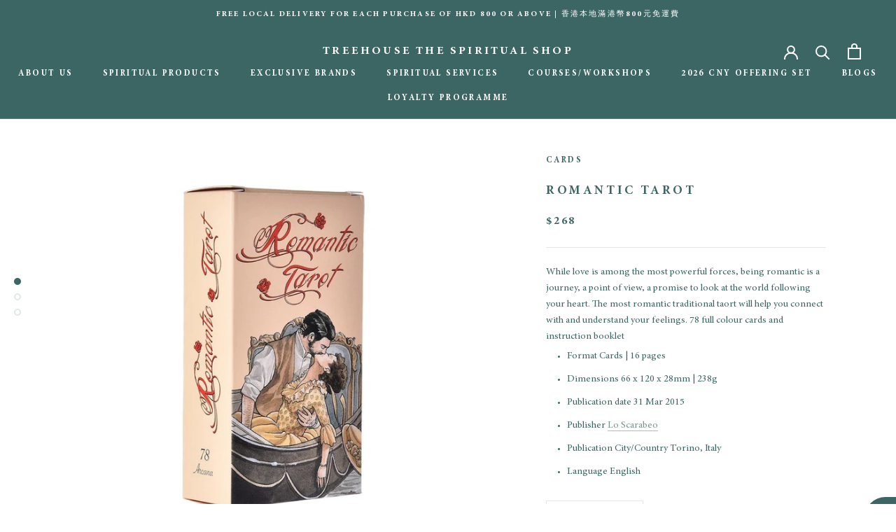

--- FILE ---
content_type: text/javascript
request_url: https://www.treehouse-hk.com/cdn/shop/t/7/assets/globo.menu.items.js?v=35018978885760544111651130441
body_size: 334
content:
window.GloboMenuConfig=window.GloboMenuConfig||{},window.GloboMenuConfig.theme={theme_name:null,theme_store_id:855,theme_version:null},window.GloboMenuConfig.replacement={type:"selector",main_menu_selector:".Header--center .Header__MainNav .HorizontalList",mobile_menu_selector:"nav.SidebarMenu__Nav.SidebarMenu__Nav--primary"},window.GloboMenuConfig.settings={general:{responsive:"768",transition:"fade",transition_speed:"300",transition_delay:"150",align:"left",trigger:"hover",search:!1,indicators:!0,menu_lineheight:"50",menu_padding:"20",dropdown_lineheight:"50",tab_lineheight:"50",linklist_lineheight:"30",desktop_sticky_header:!0,mobile_sticky_header:!0,border:!1,submenu_border:!0,mobile_trigger:"click_toggle",carousel_auto_play:!0,carousel_loop:!0,mobile_border:!0,lazy_load_enable:!1,login:!1,register:!1,account:!1,logout:!1,mobile_hide_linklist_submenu:!1},font:{menu_fontfamily_custom:!1,menu_fontfamily:"Roboto Slab",menu_fontfamily_2:"Avenir Next",menu_fontsize:"14",menu_fontweight:"regular",submenu_heading_fontfamily_custom:!1,submenu_heading_fontfamily:"Roboto Slab",submenu_heading_fontfamily_2:"Harmonia Sans",submenu_heading_fontsize:"14",submenu_heading_fontweight:"regular",submenu_text_fontfamily_custom:!1,submenu_text_fontfamily:"Roboto Slab",submenu_text_fontfamily_2:"Harmonia Sans",submenu_text_fontsize:"13",submenu_text_fontweight:"regular",submenu_description_fontfamily_custom:!1,submenu_description_fontfamily:"Roboto Slab",submenu_description_fontfamily_2:"Harmonia Sans",submenu_description_fontsize:"12",submenu_description_fontweight:"regular",tab_fontfamily_custom:!1,tab_fontfamily:"Roboto Slab",tab_fontfamily_2:"Harmonia Sans",tab_fontsize:"14",tab_fontweight:"regular"},color:{menu_background:"rgba(11, 0, 0, 0)",menu_background_hover:"rgba(13, 0, 0, 0)",menu_border:"#0f0f0f",menu_text:"rgba(28, 27, 27, 1)",menu_text_hover:"rgba(28, 27, 27, 1)",submenu_background:"#ffffff",submenu_border:"#d1d1d1",submenu_heading:"#ae2828",submenu_text:"#313131",submenu_text_hover:"#000000",submenu_description:"#969696",submenu_description_hover:"#4d5bcd",tab_background_hover:"#d9d9d9",tab_heading_color:"#202020",tab_heading_active_color:"#000000",sale_text_color:"#ffffff",sale_background_color:"#ec523e",soldout_text_color:"#757575",soldout_background_color:"#d5d5d5"},language:{name:"Name",email:"Email",phone:"Phone Number",message:"Message",send:"Send",add_to_cart:"Add to cart",view:"View details",sale:"Sale",sold_out:"Sold out",search:"Search for..."}},window.GloboMenuConfig.items=[{title:"Menu",url:"/",level:0,icon:"list-ul",submenu:{type:"aliexpress",alignment:"full",items:[]}},{title:"Collections",url:"/collections/all",level:0,submenu:{type:"dropdown",orientation:"vertical",alignment:"left",justifyContent:"left",items:[{title:"Dropdown item 1",url:null,level:1,submenu:{type:"dropdown",orientation:"vertical",alignment:"left",justifyContent:"left",items:[]},description:null},{title:"Dropdown item",url:null,submenu:{type:"dropdown",orientation:"vertical",alignment:"left",items:[{title:"Submenu item 1",url:"#",level:2,submenu:{type:"dropdown",orientation:"vertical",alignment:"left",items:[]}},{title:"Submenu item 2",url:"#",level:2,submenu:{type:"dropdown",orientation:"vertical",alignment:"left",items:[]},description:null},{title:"Submenu item 3",url:"#",level:2,submenu:{type:"dropdown",orientation:"vertical",alignment:"left",items:[]}}]},level:1,description:null,icon:null},{title:"Dropdown item 3",url:null,level:1,submenu:{type:"dropdown",orientation:"vertical",alignment:"left",justifyContent:"left",items:[]}}]}},{title:"Brands",url:"/collections/new-products",level:0,submenu:{type:"dropdown",orientation:"horizontal",justifyContent:"center",alignment:"full",items:[{title:"Dropdown item 1",url:null,level:1,submenu:{type:"dropdown",orientation:"horizontal",justifyContent:"center",alignment:"full",items:[]}},{title:"Dropdown item 2",url:null,submenu:{type:"dropdown",orientation:"horizontal",justifyContent:"center",alignment:"full",items:[{title:"Submenu item 1",url:"#",level:2,submenu:{type:"dropdown",orientation:"horizontal",justifyContent:"center",alignment:"full",items:[]}},{title:"Submenu item 2",url:"#",level:2,submenu:{type:"dropdown",orientation:"horizontal",justifyContent:"center",alignment:"full",items:[]}},{title:"Submenu item 3",url:"#",level:2,submenu:{type:"dropdown",orientation:"horizontal",justifyContent:"center",alignment:"full",items:[]}}]},level:1},{title:"Dropdown item 3",url:null,level:1,submenu:{type:"dropdown",orientation:"horizontal",justifyContent:"center",alignment:"full",items:[]}}]}}],window.GloboMenuConfig.encode="4b90c2a13541dc43588d0f7a3dccd743";
//# sourceMappingURL=/cdn/shop/t/7/assets/globo.menu.items.js.map?v=35018978885760544111651130441
